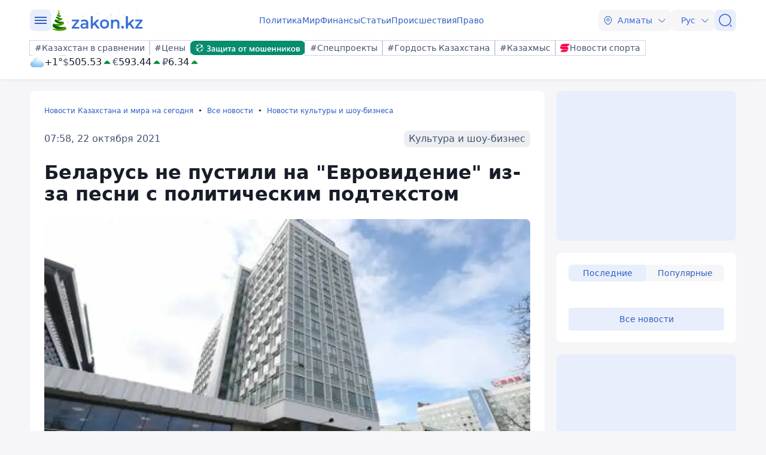

--- FILE ---
content_type: image/svg+xml
request_url: https://www.zakon.kz/img/social/facebook.svg
body_size: 353
content:
<svg width="27" height="27" viewBox="0 0 27 27" fill="none" xmlns="http://www.w3.org/2000/svg">
<rect width="27" height="27" rx="5.70302" fill="#337FFF"/>
<path d="M16.8033 14.379L17.188 11.9347H14.8182V10.346C14.8182 9.67763 15.1491 9.02457 16.207 9.02457H17.2995V6.94315C16.6633 6.84169 16.0204 6.78681 15.376 6.77893C13.4256 6.77893 12.1523 7.9514 12.1523 10.071V11.9347H9.9903V14.379H12.1523V20.2909H14.8182V14.379H16.8033Z" fill="white"/>
</svg>


--- FILE ---
content_type: image/svg+xml
request_url: https://www.zakon.kz/img/social/google.svg
body_size: 2958
content:
<svg width="22" height="22" viewBox="0 0 22 22" fill="none" xmlns="http://www.w3.org/2000/svg">
<path d="M0.446472 7.89522C0.446472 5.4085 0.446472 4.16514 0.938089 3.21874C1.35237 2.42122 2.00264 1.77095 2.80016 1.35667C3.74656 0.865051 4.98992 0.865051 7.47664 0.865051H14.3758C16.8625 0.865051 18.1059 0.865051 19.0523 1.35667C19.8498 1.77095 20.5001 2.42122 20.9144 3.21874C21.406 4.16514 21.406 5.4085 21.406 7.89522V14.7944C21.406 17.2811 21.406 18.5245 20.9144 19.4709C20.5001 20.2684 19.8498 20.9187 19.0523 21.3329C18.1059 21.8246 16.8625 21.8246 14.3758 21.8246H7.47664C4.98992 21.8246 3.74656 21.8246 2.80016 21.3329C2.00264 20.9187 1.35237 20.2684 0.938089 19.4709C0.446472 18.5245 0.446472 17.2811 0.446472 14.7944V7.89522Z" fill="white"/>
<path d="M0.555636 7.89522C0.555636 6.65003 0.555724 5.72281 0.616714 4.9884C0.677595 4.25529 0.798597 3.72408 1.03496 3.26906C1.43889 2.49148 2.0729 1.85746 2.85048 1.45354C3.30551 1.21718 3.83671 1.09617 4.56982 1.03529C5.30423 0.974303 6.23145 0.974215 7.47664 0.974215H14.3758C15.621 0.974215 16.5482 0.974303 17.2826 1.03529C18.0157 1.09617 18.5469 1.21718 19.002 1.45354C19.7796 1.85746 20.4136 2.49148 20.8175 3.26906C21.0539 3.72408 21.1749 4.25529 21.2357 4.9884C21.2967 5.72281 21.2968 6.65003 21.2968 7.89522V14.7944C21.2968 16.0396 21.2967 16.9668 21.2357 17.7012C21.1749 18.4343 21.0539 18.9655 20.8175 19.4205C20.4136 20.1981 19.7796 20.8321 19.002 21.2361C18.5469 21.4724 18.0157 21.5934 17.2826 21.6543C16.5482 21.7153 15.621 21.7154 14.3758 21.7154H7.47664C6.23145 21.7154 5.30423 21.7153 4.56982 21.6543C3.83671 21.5934 3.30551 21.4724 2.85048 21.2361C2.0729 20.8321 1.43889 20.1981 1.03496 19.4205C0.798597 18.9655 0.677595 18.4343 0.616714 17.7012C0.555724 16.9668 0.555636 16.0396 0.555636 14.7944V7.89522Z" stroke="black" stroke-opacity="0.15" stroke-width="0.218328" stroke-linecap="round"/>
<path fill-rule="evenodd" clip-rule="evenodd" d="M18.0525 11.5135C18.0525 10.9872 18.0053 10.481 17.9175 9.99515H10.9263V12.8666H14.9213C14.7492 13.7945 14.2262 14.5806 13.44 15.107V16.9696H15.8391C17.2427 15.6772 18.0525 13.7742 18.0525 11.5135Z" fill="#4285F4"/>
<path fill-rule="evenodd" clip-rule="evenodd" d="M10.9262 18.7679C12.9305 18.7679 14.6108 18.1032 15.839 16.9695L13.44 15.1069C12.7753 15.5523 11.925 15.8155 10.9262 15.8155C8.99282 15.8155 7.35635 14.5097 6.77262 12.7551H4.2926V14.6784C5.51405 17.1044 8.02443 18.7679 10.9262 18.7679Z" fill="#34A853"/>
<path fill-rule="evenodd" clip-rule="evenodd" d="M6.77256 12.7552C6.6241 12.3098 6.53974 11.834 6.53974 11.3448C6.53974 10.8555 6.6241 10.3797 6.77256 9.93435V8.01108H4.29255C3.78979 9.01321 3.50299 10.1469 3.50299 11.3448C3.50299 12.5426 3.78979 13.6763 4.29255 14.6784L6.77256 12.7552Z" fill="#FBBC05"/>
<path fill-rule="evenodd" clip-rule="evenodd" d="M10.9262 6.87397C12.0161 6.87397 12.9946 7.2485 13.7639 7.98407L15.893 5.85497C14.6074 4.65714 12.9271 3.92157 10.9262 3.92157C8.02443 3.92157 5.51405 5.58503 4.2926 8.01106L6.77262 9.93434C7.35635 8.17977 8.99282 6.87397 10.9262 6.87397Z" fill="#EA4335"/>
</svg>
